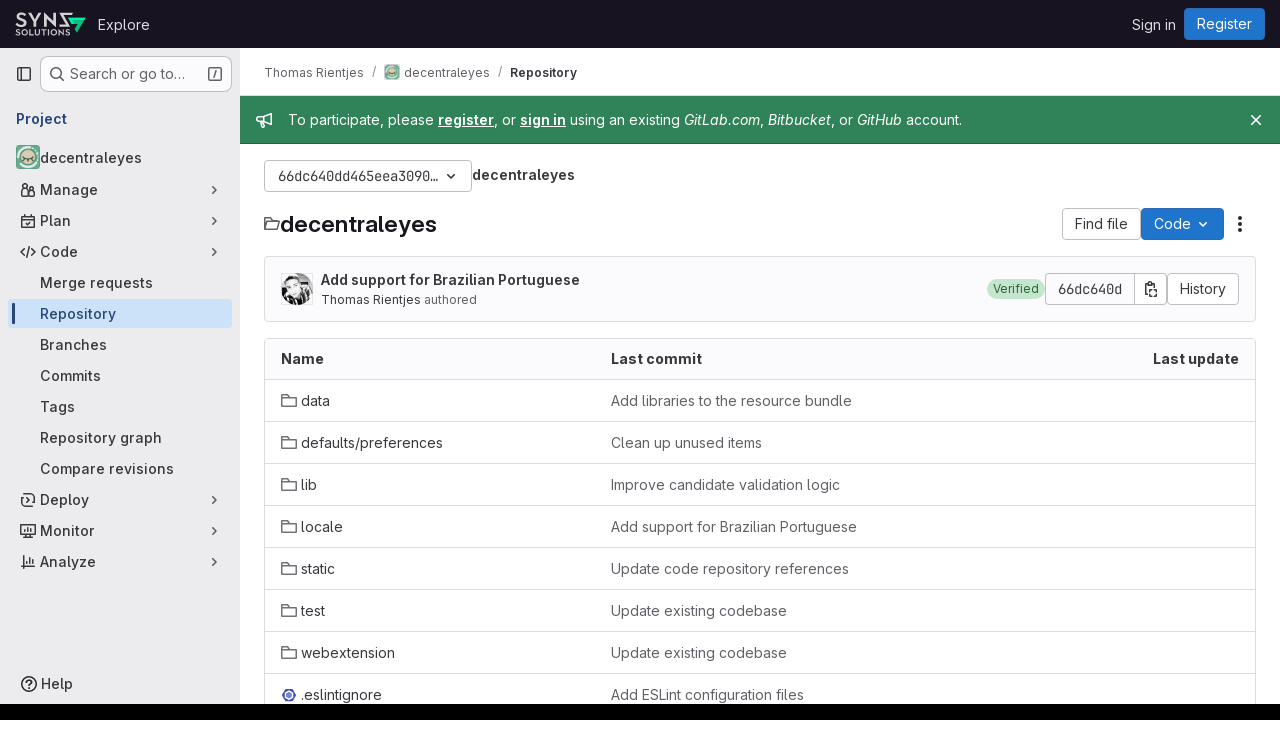

--- FILE ---
content_type: text/javascript; charset=utf-8
request_url: https://git.synz.io/assets/webpack/commons-pages.projects.blob.edit-pages.projects.blob.new-pages.projects.blob.show-pages.projects.sho-ec79e51c.2845eef8.chunk.js
body_size: 7507
content:
(this.webpackJsonp=this.webpackJsonp||[]).push([["commons-pages.projects.blob.edit-pages.projects.blob.new-pages.projects.blob.show-pages.projects.sho-ec79e51c"],{HuCl:function(e,t,i){"use strict";var n=i("o4PY"),r=i.n(n),a=i("zNqO"),s=i("n64d"),o=i("EXdk"),l=i("MGi3"),c=i("dJQL"),u=i("nf9o"),d=i("W1rz"),h=i("eOJu"),m=i("Cn4y"),b=i("s4T4");const p=Object(a.c)({computed:{selectionStart:{cache:!1,get(){return this.$refs.input.selectionStart},set(e){this.$refs.input.selectionStart=e}},selectionEnd:{cache:!1,get(){return this.$refs.input.selectionEnd},set(e){this.$refs.input.selectionEnd=e}},selectionDirection:{cache:!1,get(){return this.$refs.input.selectionDirection},set(e){this.$refs.input.selectionDirection=e}}},methods:{select(){this.$refs.input.select(...arguments)},setSelectionRange(){this.$refs.input.setSelectionRange(...arguments)},setRangeText(){this.$refs.input.setRangeText(...arguments)}}});var f=i("HeIE"),g=i("WeGr"),_=i("pTIT"),v=i("LTP3"),O=i("RzIj"),C=i("Z48/");const{mixin:y,props:j,prop:x,event:w}=Object(O.a)("value",{type:o.m,defaultValue:"",event:_.P}),N=Object(m.c)(Object(h.m)({...j,ariaInvalid:Object(m.b)(o.i,!1),autocomplete:Object(m.b)(o.r),debounce:Object(m.b)(o.m,0),formatter:Object(m.b)(o.j),lazy:Object(m.b)(o.g,!1),lazyFormatter:Object(m.b)(o.g,!1),number:Object(m.b)(o.g,!1),placeholder:Object(m.b)(o.r),plaintext:Object(m.b)(o.g,!1),readonly:Object(m.b)(o.g,!1),trim:Object(m.b)(o.g,!1)}),"formTextControls"),T=Object(a.c)({mixins:[y],props:N,data(){const e=this[x];return{localValue:Object(C.e)(e),vModelValue:this.modifyValue(e)}},computed:{computedClass(){const{plaintext:e,type:t}=this,i="range"===t,n="color"===t;return[{"custom-range":i,"form-control-plaintext":e&&!i&&!n,"form-control":n||!e&&!i},this.sizeFormClass,this.stateClass]},computedDebounce(){return Object(u.b)(Object(d.b)(this.debounce,0),0)},hasFormatter(){return Object(m.a)(this.formatter)}},watch:{[x](e){const t=Object(C.e)(e),i=this.modifyValue(e);t===this.localValue&&i===this.vModelValue||(this.clearDebounce(),this.localValue=t,this.vModelValue=i)}},created(){this.$_inputDebounceTimer=null},beforeDestroy(){this.clearDebounce()},methods:{clearDebounce(){clearTimeout(this.$_inputDebounceTimer),this.$_inputDebounceTimer=null},formatValue(e,t,i=!1){return e=Object(C.e)(e),!this.hasFormatter||this.lazyFormatter&&!i||(e=this.formatter(e,t)),e},modifyValue(e){return e=Object(C.e)(e),this.trim&&(e=e.trim()),this.number&&(e=Object(d.a)(e,e)),e},updateValue(e,t=!1){var i=this;const{lazy:n}=this;if(n&&!t)return;this.clearDebounce();const r=function(){if((e=i.modifyValue(e))!==i.vModelValue)i.vModelValue=e,i.$emit(w,e);else if(i.hasFormatter){const t=i.$refs.input;t&&e!==t.value&&(t.value=e)}},a=this.computedDebounce;a>0&&!n&&!t?this.$_inputDebounceTimer=setTimeout(r,a):r()},onInput(e){if(e.target.composing)return;const{value:t}=e.target,i=this.formatValue(t,e);!1===i||e.defaultPrevented?Object(v.f)(e,{propagation:!1}):(this.localValue=i,this.updateValue(i),this.$emit(_.u,i))},onChange(e){const{value:t}=e.target,i=this.formatValue(t,e);!1===i||e.defaultPrevented?Object(v.f)(e,{propagation:!1}):(this.localValue=i,this.updateValue(i,!0),this.$emit(_.d,i))},onBlur(e){const{value:t}=e.target,i=this.formatValue(t,e,!0);!1!==i&&(this.localValue=Object(C.e)(this.modifyValue(i)),this.updateValue(i,!0)),this.$emit(_.b,e)},focus(){this.disabled||Object(l.d)(this.$el)},blur(){this.disabled||Object(l.c)(this.$el)}}}),R=Object(a.c)({computed:{validity:{cache:!1,get(){return this.$refs.input.validity}},validationMessage:{cache:!1,get(){return this.$refs.input.validationMessage}},willValidate:{cache:!1,get(){return this.$refs.input.willValidate}}},methods:{setCustomValidity(){return this.$refs.input.setCustomValidity(...arguments)},checkValidity(){return this.$refs.input.checkValidity(...arguments)},reportValidity(){return this.$refs.input.reportValidity(...arguments)}}});var E=i("tslw"),S=i("Crmr"),k=i("/Tki"),M=(i("ZzK0"),i("z6RN"),i("BzOf"),i("JId8")),B=i("7I1/");const $="__bv__visibility_observer";class L{constructor(e,t){this.el=e,this.callback=t.callback,this.margin=t.margin||0,this.once=t.once||!1,this.observer=null,this.visible=void 0,this.doneOnce=!1,this.createObserver()}createObserver(){var e=this;if(this.observer&&this.stop(),!this.doneOnce&&Object(c.e)(this.callback)){try{this.observer=new IntersectionObserver(this.handler.bind(this),{root:null,rootMargin:this.margin,threshold:0})}catch{return this.doneOnce=!0,this.observer=void 0,void this.callback(null)}Object(a.e)((function(){Object(l.z)((function(){e.observer&&e.observer.observe(e.el)}))}))}}handler(e){const t=e?e[0]:{},i=Boolean(t.isIntersecting||t.intersectionRatio>0);i!==this.visible&&(this.visible=i,this.callback(i),this.once&&this.visible&&(this.doneOnce=!0,this.stop()))}stop(){this.observer&&this.observer.disconnect(),this.observer=null}}const A=function(e){const t=e[$];t&&t.stop&&t.stop(),delete e[$]},I=function(e,{value:t,modifiers:i}){const n={margin:"0px",once:!1,callback:t};Object(h.h)(i).forEach((function(e){M.d.test(e)?n.margin=e+"px":"once"===e.toLowerCase()&&(n.once=!0)})),A(e),e[$]=new L(e,n),e[$]._prevModifiers=Object(h.b)(i)},V={bind:I,componentUpdated:function(e,{value:t,oldValue:i,modifiers:n},r){n=Object(h.b)(n),!e||t===i&&e[$]&&Object(B.a)(n,e[$]._prevModifiers)||I(e,{value:t,modifiers:n})},unbind:function(e){A(e)}},P=Object(m.c)(Object(h.m)({...E.b,...b.b,...f.b,...g.b,...N,maxRows:Object(m.b)(o.m),noAutoShrink:Object(m.b)(o.g,!1),noResize:Object(m.b)(o.g,!1),rows:Object(m.b)(o.m,2),wrap:Object(m.b)(o.r,"soft")}),s.w),F=Object(a.c)({name:s.w,directives:{"b-visible":V},mixins:[k.a,E.a,S.a,b.a,f.a,g.a,T,p,R],props:P,data:()=>({heightInPx:null}),computed:{type:()=>null,computedStyle(){const e={resize:!this.computedRows||this.noResize?"none":null};return this.computedRows||(e.height=this.heightInPx,e.overflowY="scroll"),e},computedMinRows(){return Object(u.b)(Object(d.b)(this.rows,2),2)},computedMaxRows(){return Object(u.b)(this.computedMinRows,Object(d.b)(this.maxRows,0))},computedRows(){return this.computedMinRows===this.computedMaxRows?this.computedMinRows:null},computedAttrs(){const{disabled:e,required:t}=this;return{id:this.safeId(),name:this.name||null,form:this.form||null,disabled:e,placeholder:this.placeholder||null,required:t,autocomplete:this.autocomplete||null,readonly:this.readonly||this.plaintext,rows:this.computedRows,wrap:this.wrap||null,"aria-required":this.required?"true":null,"aria-invalid":this.computedAriaInvalid}},computedListeners(){return{...this.bvListeners,input:this.onInput,change:this.onChange,blur:this.onBlur}}},watch:{localValue(){this.setHeight()}},mounted(){this.setHeight()},methods:{visibleCallback(e){e&&this.$nextTick(this.setHeight)},setHeight(){var e=this;this.$nextTick((function(){Object(l.z)((function(){e.heightInPx=e.computeHeight()}))}))},computeHeight(){if(this.$isServer||!Object(c.f)(this.computedRows))return null;const e=this.$el;if(!Object(l.u)(e))return null;const t=Object(l.k)(e),i=Object(d.a)(t.lineHeight,1),n=Object(d.a)(t.borderTopWidth,0)+Object(d.a)(t.borderBottomWidth,0),r=Object(d.a)(t.paddingTop,0)+Object(d.a)(t.paddingBottom,0),a=n+r,s=i*this.computedMinRows+a,o=Object(l.m)(e,"height")||t.height;Object(l.D)(e,"height","auto");const h=e.scrollHeight;Object(l.D)(e,"height",o);const m=Object(u.b)((h-r)/i,2),b=Object(u.c)(Object(u.b)(m,this.computedMinRows),this.computedMaxRows),p=Object(u.b)(Object(u.a)(b*i+a),s);return this.noAutoShrink&&Object(d.a)(o,0)>p?o:p+"px"}},render(e){return e("textarea",{class:this.computedClass,style:this.computedStyle,directives:[{name:"b-visible",value:this.visibleCallback,modifiers:{640:!0}}],attrs:this.computedAttrs,domProps:{value:this.localValue},on:this.computedListeners,ref:"input"})}});var q=i("oyyC");const G={prop:"value",event:"input"};var H={name:"GlFormTextarea",components:{BFormTextarea:F,GlFormCharacterCount:q.a},inheritAttrs:!1,model:G,props:{value:{type:String,required:!1,default:""},noResize:{type:Boolean,required:!1,default:!0},submitOnEnter:{type:Boolean,required:!1,default:!1},characterCountLimit:{type:Number,required:!1,default:null},textareaClasses:{type:[String,Object,Array],required:!1,default:null},rows:{type:[Number,String],required:!1,default:4}},data:()=>({characterCountTextId:r()("form-textarea-character-count-")}),computed:{listeners(){var e=this;return{...this.$listeners,input:function(...t){e.$emit("update",...t)},update:function(...t){e.$emit(G.event,...t)}}},keypressEvent(){return this.submitOnEnter?"keyup":null},showCharacterCount(){return null!==this.characterCountLimit},bFormTextareaProps(){return{...this.$attrs,class:["gl-form-input gl-form-textarea",this.textareaClasses],noResize:this.noResize,value:this.value,rows:this.rows}}},methods:{handleKeyPress(e){13===e.keyCode&&(e.metaKey||e.ctrlKey)&&this.$emit("submit")}}},D=i("tBpV"),W=Object(D.a)(H,(function(){var e=this,t=e._self._c;return e.showCharacterCount?t("div",[t("b-form-textarea",e._g(e._b({attrs:{"aria-describedby":e.characterCountTextId},nativeOn:e._d({},[e.keypressEvent,function(t){return e.handleKeyPress.apply(null,arguments)}])},"b-form-textarea",e.bFormTextareaProps,!1),e.listeners)),e._v(" "),t("gl-form-character-count",{attrs:{value:e.value,limit:e.characterCountLimit,"count-text-id":e.characterCountTextId},scopedSlots:e._u([{key:"over-limit-text",fn:function({count:t}){return[e._t("character-count-over-limit-text",null,{count:t})]}},{key:"remaining-count-text",fn:function({count:t}){return[e._t("remaining-character-count-text",null,{count:t})]}}],null,!0)})],1):t("b-form-textarea",e._g(e._b({nativeOn:e._d({},[e.keypressEvent,function(t){return e.handleKeyPress.apply(null,arguments)}])},"b-form-textarea",e.bFormTextareaProps,!1),e.listeners))}),[],!1,null,null,null);t.a=W.exports},LZPs:function(e,t,i){"use strict";var n=i("o4PY"),r=i.n(n),a={name:"GlFormCheckbox",components:{BFormCheckbox:i("nRpP").a},inheritAttrs:!1,model:{prop:"checked",event:"input"},props:{id:{type:String,required:!1,default:function(){return r()()}}},methods:{change(e){this.$emit("change",e)},input(e){this.$emit("input",e)}}},s=i("tBpV"),o=Object(s.a)(a,(function(){var e=this,t=e._self._c;return t("b-form-checkbox",e._b({staticClass:"gl-form-checkbox",attrs:{id:e.id},on:{change:e.change,input:e.input}},"b-form-checkbox",e.$attrs,!1),[e._t("default"),e._v(" "),Boolean(e.$scopedSlots.help)?t("p",{staticClass:"help-text"},[e._t("help")],2):e._e()],2)}),[],!1,null,null,null);t.a=o.exports},O4EH:function(e,t,i){"use strict";i("aFm2"),i("z6RN"),i("R9qC");var n=i("lCTV"),r=i("Oxu3"),a=i("LZPs"),s=i("L78D"),o=i("hvGG"),l=i("JVxf"),c=i("nUR7"),u=i("HuCl"),d=i("nrbW"),h=i("dIEn"),m=i("Jx7q"),b=i("Qhxq"),p=i("/lV4"),f=i("U8h0"),g=i("qLpH"),_=i("ygVz"),v=i("uQq6"),O={csrf:b.a,components:{GlAlert:n.a,GlModal:r.a,GlFormCheckbox:a.a,GlFormGroup:s.a,GlFormInput:o.a,GlFormRadio:l.a,GlFormRadioGroup:c.a,GlFormTextarea:u.a,GlForm:d.a,GlSprintf:h.a,GlLink:m.a},i18n:{BRANCH:Object(p.a)("Branch"),BRANCH_IN_FORK_MESSAGE:Object(p.a)("GitLab will create a branch in your fork and start a merge request."),CURRENT_BRANCH_LABEL:Object(p.a)("Commit to the current %{branchName} branch"),COMMIT_CHANGES:Object(p.a)("Commit changes"),COMMIT_IN_BRANCH_MESSAGE:Object(p.a)("Your changes can be committed to %{branchName} because a merge request is open."),COMMIT_IN_DEFAULT_BRANCH:Object(p.a)("GitLab will create a default branch, %{branchName}, and commit your changes."),COMMIT_LABEL:Object(p.a)("Commit message"),COMMIT_MESSAGE_HINT:Object(p.a)("Try to keep the first line under 52 characters and the others under 72."),NEW_BRANCH:Object(p.a)("New branch"),NEW_BRANCH_LABEl:Object(p.a)("Commit to a new branch"),CREATE_MR_LABEL:Object(p.a)("Create a merge request for this change"),LFS_WARNING_TITLE:Object(p.a)("The file you're about to delete is tracked by LFS"),LFS_WARNING_PRIMARY_CONTENT:Object(p.i)("BlobViewer|If you delete the file, it will be removed from the branch %{branch}."),LFS_WARNING_SECONDARY_CONTENT:Object(p.i)("BlobViewer|This file will still take up space in your LFS storage. %{linkStart}How do I remove tracked objects from Git LFS?%{linkEnd}"),LFS_CONTINUE_TEXT:Object(p.a)("Continue…"),LFS_CANCEL_TEXT:Object(p.a)("Cancel"),NO_PERMISSION_TO_COMMIT_MESSAGE:Object(p.a)("You don't have permission to commit to %{branchName}. %{linkStart}Learn more.%{linkEnd}"),SECONDARY_OPTIONS_TEXT:Object(p.a)("Cancel")},directives:{validation:Object(f.a)()},mixins:[_.a.mixin()],props:{modalId:{type:String,required:!0},commitMessage:{type:String,required:!0},targetBranch:{type:String,required:!0},originalBranch:{type:String,required:!0},canPushCode:{type:Boolean,required:!0},canPushToBranch:{type:Boolean,required:!0},emptyRepo:{type:Boolean,required:!1,default:!1},isUsingLfs:{type:Boolean,required:!1,default:!1},branchAllowsCollaboration:{type:Boolean,required:!1,default:!1},valid:{type:Boolean,required:!1,default:!0},loading:{type:Boolean,required:!1,default:!1},error:{type:String,required:!1,default:null}},data(){return{lfsWarningDismissed:!1,createNewBranch:!1,createNewMr:!0,form:{state:!1,showValidation:!1,fields:{commit_message:Object(f.c)({value:this.commitMessage}),branch_name:Object(f.c)({value:this.targetBranch,skipValidation:!this.canPushCode||this.canPushToBranch})}}}},computed:{primaryOptions(){const e={text:this.$options.i18n.COMMIT_CHANGES,attributes:{variant:"confirm",loading:this.loading,disabled:this.loading||!this.form.state||!this.valid,"data-testid":"commit-change-modal-commit-button"}},t={text:this.$options.i18n.LFS_CONTINUE_TEXT,attributes:{variant:"confirm"}};return this.showLfsWarning?t:e},cancelOptions(){return{text:this.$options.i18n.SECONDARY_OPTIONS_TEXT,attributes:{disabled:this.loading}}},showHint(){const e=this.form.fields.commit_message.value.trim().split("\n"),[t,...i]=e,n=t.length>v.c,r=Boolean(i.length)&&i.some((function(e){return e.length>v.b}));return!this.form.fields.commit_message.feedback&&(n||r)},showLfsWarning(){return this.isUsingLfs&&!this.lfsWarningDismissed},title(){return this.showLfsWarning?this.$options.i18n.LFS_WARNING_TITLE:this.$options.i18n.COMMIT_CHANGES},showForm(){return!this.isUsingLfs||this.isUsingLfs&&this.lfsWarningDismissed}},methods:{show(){this.$refs[this.modalId].show(),this.lfsWarningDismissed=!1},cancel(){this.$refs[this.modalId].hide()},async handleContinueLfsWarning(){var e;this.lfsWarningDismissed=!0,await this.$nextTick(),null===(e=this.$refs.message)||void 0===e||e.$el.focus()},async handlePrimaryAction(e){if(window.onbeforeunload=null,e.preventDefault(),this.trackEvent("click_commit_changes_in_commit_changes_modal"),this.showLfsWarning)return void await this.handleContinueLfsWarning();if(this.form.showValidation=!0,!this.form.state)return;this.form.showValidation=!1;const t=this.$refs.form.$el,i=new FormData(t);this.$emit("submit-form",i)},handleModalClose(){this.$emit("close-commit-changes-modal")}},deleteLfsHelpPath:Object(g.a)("topics/git/lfs/_index",{anchor:"delete-a-git-lfs-file-from-repository-history"}),protectedBranchHelpPath:Object(g.a)("user/project/repository/branches/protected")},C=i("tBpV"),y=Object(C.a)(O,(function(){var e=this,t=e._self._c;return t("gl-modal",e._b({ref:e.modalId,attrs:{"modal-id":e.modalId,title:e.title,"data-testid":"commit-change-modal","action-primary":e.primaryOptions,"action-cancel":e.cancelOptions},on:{primary:e.handlePrimaryAction,cancel:e.handleModalClose,close:e.handleModalClose}},"gl-modal",e.$attrs,!1),[e._t("body"),e._v(" "),e.showLfsWarning?t("div",[t("p",[t("gl-sprintf",{attrs:{message:e.$options.i18n.LFS_WARNING_PRIMARY_CONTENT},scopedSlots:e._u([{key:"branch",fn:function(){return[t("code",[e._v(e._s(e.targetBranch))])]},proxy:!0}],null,!1,4149292315)})],1),e._v(" "),t("p",[t("gl-sprintf",{attrs:{message:e.$options.i18n.LFS_WARNING_SECONDARY_CONTENT},scopedSlots:e._u([{key:"link",fn:function({content:i}){return[t("gl-link",{attrs:{href:e.$options.deleteLfsHelpPath}},[e._v(e._s(i))])]}}],null,!1,888329688)})],1)]):e._e(),e._v(" "),e.showForm?t("div",[t("gl-form",{ref:"form",attrs:{novalidate:""}},[t("input",{attrs:{type:"hidden",name:"authenticity_token"},domProps:{value:e.$options.csrf.token}}),e._v(" "),e._t("form-fields"),e._v(" "),t("gl-form-group",{attrs:{label:e.$options.i18n.COMMIT_LABEL,"label-for":"commit_message","invalid-feedback":e.form.fields.commit_message.feedback}},[t("gl-form-textarea",{directives:[{name:"validation",rawName:"v-validation:[form.showValidation]",arg:e.form.showValidation}],ref:"message",attrs:{id:"commit_message",name:"commit_message","no-resize":"","data-testid":"commit-message-field",state:e.form.fields.commit_message.state,disabled:e.loading,required:""},model:{value:e.form.fields.commit_message.value,callback:function(t){e.$set(e.form.fields.commit_message,"value",t)},expression:"form.fields['commit_message'].value"}}),e._v(" "),e.error?t("p",{staticClass:"gl-mt-3 gl-text-red-600",attrs:{"data-testid":"error"}},[e._v(e._s(e.error))]):e._e(),e._v(" "),e.showHint?t("p",{staticClass:"form-text gl-text-subtle",attrs:{"data-testid":"hint"}},[e._v("\n          "+e._s(e.$options.i18n.COMMIT_MESSAGE_HINT)+"\n        ")]):e._e()],1),e._v(" "),e.emptyRepo?[t("input",{staticClass:"js-branch-name",attrs:{type:"hidden",name:"branch_name"},domProps:{value:e.originalBranch}}),e._v(" "),e.emptyRepo?t("gl-alert",{staticClass:"gl-my-3",attrs:{dismissible:!1}},[t("gl-sprintf",{attrs:{message:e.$options.i18n.COMMIT_IN_DEFAULT_BRANCH},scopedSlots:e._u([{key:"branchName",fn:function(){return[t("strong",[e._v(e._s(e.originalBranch))])]},proxy:!0}],null,!1,1261349578)})],1):e._e()]:[t("input",{attrs:{type:"hidden",name:"original_branch"},domProps:{value:e.originalBranch}}),e._v(" "),e.createNewMr?t("input",{attrs:{type:"hidden",name:"create_merge_request",value:"1"}}):e._e(),e._v(" "),e.canPushCode?[e.canPushToBranch?t("gl-form-group",{attrs:{label:e.$options.i18n.BRANCH,"label-for":"branch_selection"}},[t("gl-form-radio-group",{attrs:{name:"branch_selection",label:e.$options.i18n.BRANCH},model:{value:e.createNewBranch,callback:function(t){e.createNewBranch=t},expression:"createNewBranch"}},[t("gl-form-radio",{attrs:{value:!1,disabled:e.loading}},[t("gl-sprintf",{attrs:{message:e.$options.i18n.CURRENT_BRANCH_LABEL},scopedSlots:e._u([{key:"branchName",fn:function(){return[t("code",[e._v(e._s(e.originalBranch))])]},proxy:!0}],null,!1,2214757140)})],1),e._v(" "),t("gl-form-radio",{attrs:{value:!0,disabled:e.loading}},[e._v("\n                "+e._s(e.$options.i18n.NEW_BRANCH_LABEl)+"\n              ")])],1),e._v(" "),e.createNewBranch?t("div",{staticClass:"gl-ml-6"},[t("gl-form-group",{attrs:{"invalid-feedback":e.form.fields.branch_name.feedback}},[t("gl-form-input",{directives:[{name:"validation",rawName:"v-validation:[form.showValidation]",arg:e.form.showValidation}],staticClass:"gl-mt-2",attrs:{state:e.form.fields.branch_name.state,disabled:e.loading,name:"branch_name",placeholder:e.__("example-branch-name"),required:""},model:{value:e.form.fields.branch_name.value,callback:function(t){e.$set(e.form.fields.branch_name,"value",t)},expression:"form.fields['branch_name'].value"}})],1),e._v(" "),e.createNewBranch?t("gl-form-checkbox",{staticClass:"gl-mt-4",model:{value:e.createNewMr,callback:function(t){e.createNewMr=t},expression:"createNewMr"}},[t("span",[e._v("\n                  "+e._s(e.$options.i18n.CREATE_MR_LABEL)+"\n                ")])]):e._e()],1):e._e()],1):[t("gl-form-group",{attrs:{label:e.$options.i18n.NEW_BRANCH,"label-for":"branch_selection","invalid-feedback":e.form.fields.branch_name.feedback}},[t("label",{staticClass:"gl-font-normal gl-text-subtle",attrs:{for:"branchNameInput"}},[t("gl-sprintf",{attrs:{message:e.$options.i18n.NO_PERMISSION_TO_COMMIT_MESSAGE},scopedSlots:e._u([{key:"branchName",fn:function(){return[t("code",{staticClass:"gl-text-subtle"},[e._v(e._s(e.originalBranch))])]},proxy:!0},{key:"link",fn:function({content:i}){return[t("gl-link",{attrs:{href:e.$options.protectedBranchHelpPath}},[e._v(e._s(i))])]}}],null,!1,3243504882)})],1),e._v(" "),t("gl-form-input",{directives:[{name:"validation",rawName:"v-validation:[form.showValidation]",arg:e.form.showValidation}],attrs:{id:"branchNameInput",state:e.form.fields.branch_name.state,disabled:e.loading,name:"branch_name",required:"",placeholder:e.__("example-branch-name")},model:{value:e.form.fields.branch_name.value,callback:function(t){e.$set(e.form.fields.branch_name,"value",t)},expression:"form.fields['branch_name'].value"}})],1),e._v(" "),t("gl-form-checkbox",{staticClass:"gl-mt-4",model:{value:e.createNewMr,callback:function(t){e.createNewMr=t},expression:"createNewMr"}},[t("span",[e._v("\n                "+e._s(e.$options.i18n.CREATE_MR_LABEL)+"\n              ")])])]]:[e.branchAllowsCollaboration?t("gl-alert",{staticClass:"gl-my-3",attrs:{dismissible:!1}},[t("gl-sprintf",{attrs:{message:e.$options.i18n.COMMIT_IN_BRANCH_MESSAGE},scopedSlots:e._u([{key:"branchName",fn:function(){return[t("strong",[e._v(e._s(e.originalBranch))])]},proxy:!0}],null,!1,1261349578)})],1):t("gl-alert",{staticClass:"gl-my-3",attrs:{dismissible:!1}},[e._v(e._s(e.$options.i18n.BRANCH_IN_FORK_MESSAGE))])]]],2)],1):e._e()],2)}),[],!1,null,null,null);t.a=y.exports},oyyC:function(e,t,i){"use strict";var n=i("Tmea"),r=i.n(n),a={name:"GlFormCharacterCount",props:{value:{type:String,required:!1,default:""},limit:{type:Number,required:!0},countTextId:{type:String,required:!0}},data(){return{remainingCount:this.initialRemainingCount(),remainingCountSrOnly:this.initialRemainingCount()}},computed:{isOverLimit(){return this.remainingCount<0},isOverLimitSrOnly(){return this.remainingCountSrOnly<0},countTextClass(){return this.isOverLimit?"gl-text-danger":"gl-text-subtle"}},watch:{value(e){this.remainingCount=this.limit-this.valueLength(e),this.debouncedUpdateRemainingCountSrOnly(e)}},created(){this.debouncedUpdateRemainingCountSrOnly=r()(this.updateRemainingCountSrOnly,1e3)},methods:{valueLength:e=>(null==e?void 0:e.length)||0,updateRemainingCountSrOnly(e){this.remainingCountSrOnly=this.limit-this.valueLength(e)},initialRemainingCount(){return this.limit-this.valueLength(this.value)}}},s=i("tBpV"),o=Object(s.a)(a,(function(){var e=this,t=e._self._c;return t("div",[t("small",{class:["form-text",e.countTextClass],attrs:{"aria-hidden":"true"}},[e.isOverLimit?e._t("over-limit-text",null,{count:Math.abs(e.remainingCount)}):e._t("remaining-count-text",null,{count:e.remainingCount})],2),e._v(" "),t("div",{staticClass:"gl-sr-only",attrs:{id:e.countTextId,"aria-live":"polite","data-testid":"count-text-sr-only"}},[e.isOverLimitSrOnly?e._t("over-limit-text",null,{count:Math.abs(e.remainingCountSrOnly)}):e._t("remaining-count-text",null,{count:e.remainingCountSrOnly})],2)])}),[],!1,null,null,null);t.a=o.exports},uQq6:function(e,t,i){"use strict";i.d(t,"j",(function(){return r})),i.d(t,"t",(function(){return a})),i.d(t,"u",(function(){return s})),i.d(t,"a",(function(){return o})),i.d(t,"c",(function(){return l})),i.d(t,"b",(function(){return c})),i.d(t,"k",(function(){return u})),i.d(t,"n",(function(){return d})),i.d(t,"o",(function(){return h})),i.d(t,"r",(function(){return m})),i.d(t,"d",(function(){return b})),i.d(t,"s",(function(){return p})),i.d(t,"e",(function(){return f})),i.d(t,"m",(function(){return g})),i.d(t,"l",(function(){return _})),i.d(t,"v",(function(){return v})),i.d(t,"h",(function(){return O})),i.d(t,"q",(function(){return C})),i.d(t,"p",(function(){return y})),i.d(t,"i",(function(){return j})),i.d(t,"f",(function(){return x})),i.d(t,"g",(function(){return w}));var n=i("/lV4");const r="unavailable",a=1e3,s=100,o=25,l=52,c=72,u=Object(n.a)("An error occurred while fetching commit data."),d=1e7,h=50,m=150,b={userPermissions:{pushCode:!1,downloadCode:!1,createMergeRequestIn:!1,forkProject:!1},pathLocks:{nodes:[]},repository:{empty:!0,blobs:{nodes:[{name:"",size:"",rawTextBlob:"",type:"",fileType:"",tooLarge:!1,path:"",editBlobPath:"",gitpodBlobUrl:"",ideEditPath:"",forkAndEditPath:"",ideForkAndEditPath:"",codeNavigationPath:"",projectBlobPathRoot:"",forkAndViewPath:"",storedExternally:!1,externalStorage:"",environmentFormattedExternalUrl:"",environmentExternalUrlForRouteMap:"",canModifyBlob:!1,canCurrentUserPushToBranch:!1,archived:!1,rawPath:"",externalStorageUrl:"",replacePath:"",pipelineEditorPath:"",deletePath:"",simpleViewer:{},richViewer:null,webPath:""}]}}},p="text",f="empty",g="lfs",_=["podfile","podspec","cartfile","requirements_txt","cargo_toml","go_mod"],v={generalError:Object(n.a)("An error occurred while fetching folder content."),gitalyError:Object(n.a)("Error: Gitaly is unavailable. Contact your administrator.")},O=3e5,C=2500,y=2,j="fork:updated",x="repository_file_size_limit_exceeded",w={".gleam":"gleam",".glimmer":"glimmer",".gjs":"glimmer-javascript",".gts":"glimmer-javascript",".veryl":"veryl",".tf":"hcl",".tfvars":"hcl"}}}]);
//# sourceMappingURL=commons-pages.projects.blob.edit-pages.projects.blob.new-pages.projects.blob.show-pages.projects.sho-ec79e51c.2845eef8.chunk.js.map